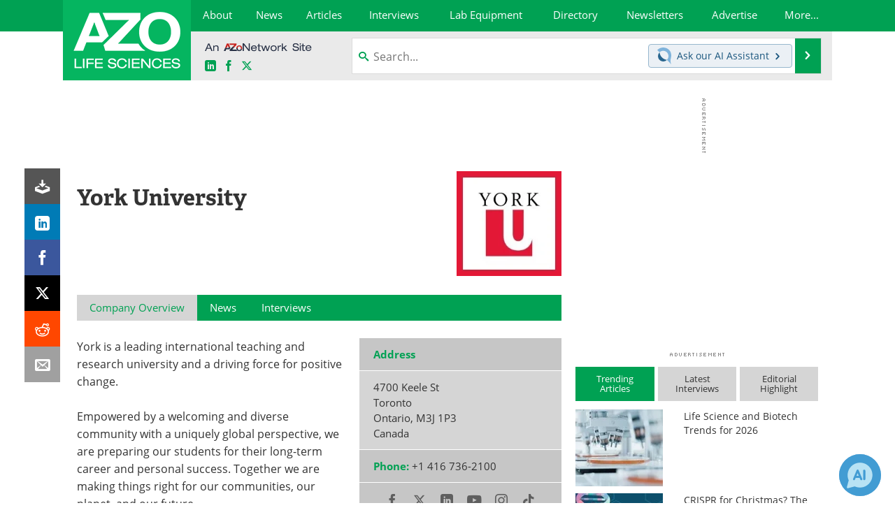

--- FILE ---
content_type: text/html; charset=utf-8
request_url: https://www.google.com/recaptcha/api2/aframe
body_size: 266
content:
<!DOCTYPE HTML><html><head><meta http-equiv="content-type" content="text/html; charset=UTF-8"></head><body><script nonce="ttS8mFRMcGKpZoCxowx2Sg">/** Anti-fraud and anti-abuse applications only. See google.com/recaptcha */ try{var clients={'sodar':'https://pagead2.googlesyndication.com/pagead/sodar?'};window.addEventListener("message",function(a){try{if(a.source===window.parent){var b=JSON.parse(a.data);var c=clients[b['id']];if(c){var d=document.createElement('img');d.src=c+b['params']+'&rc='+(localStorage.getItem("rc::a")?sessionStorage.getItem("rc::b"):"");window.document.body.appendChild(d);sessionStorage.setItem("rc::e",parseInt(sessionStorage.getItem("rc::e")||0)+1);localStorage.setItem("rc::h",'1769761292339');}}}catch(b){}});window.parent.postMessage("_grecaptcha_ready", "*");}catch(b){}</script></body></html>

--- FILE ---
content_type: image/svg+xml
request_url: https://www.azolifesciences.com/images/ai-chat-icon.svg
body_size: 295
content:
<?xml version="1.0" encoding="utf-8"?>
<!-- Generator: Adobe Illustrator 28.2.0, SVG Export Plug-In . SVG Version: 6.00 Build 0)  -->
<svg version="1.1" id="Layer_1" xmlns="http://www.w3.org/2000/svg" xmlns:xlink="http://www.w3.org/1999/xlink" x="0px" y="0px"
	 viewBox="0 0 96 96" style="enable-background:new 0 0 96 96;" xml:space="preserve">
<style type="text/css">
	.st0{fill:#429CD3;}
	.st1{fill:#B8E2F4;}
</style>
<circle class="st0" cx="48" cy="48" r="48"/>
<g>
	<path class="st1" d="M45.8,19.6c-13.8,1-25,12.2-26.2,26c-0.4,4.8,0.4,9.5,2.2,13.6c0.2,0.4,0.2,0.9,0.1,1.3l-4,15.1
		c-0.4,1.5,1,2.8,2.4,2.4l15-4c0.4-0.1,0.9-0.1,1.3,0.1c4.1,1.8,8.7,2.6,13.6,2.3c13.8-1.1,25-12.3,26.1-26.1
		C77.7,32.8,63.2,18.3,45.8,19.6z"/>
</g>
<g>
	<path class="st0" d="M44.9,36.9c-0.2-0.5-0.5-0.9-0.9-1.2c-0.4-0.3-0.9-0.4-1.3-0.4c-0.5-0.1-1,0.1-1.5,0.4c-0.4,0.3-0.8,0.7-1,1.2
		l-8.2,19.8c-0.1,0.3-0.1,0.5-0.1,0.8c0,0.6,0.2,1.1,0.6,1.5c0.4,0.4,1,0.7,1.7,0.7c0.5,0,0.9-0.1,1.3-0.4c0.4-0.3,0.7-0.7,0.9-1.2
		l1.6-3.7H47l1.6,3.7c0.2,0.5,0.5,0.9,0.9,1.2c0.4,0.3,0.9,0.5,1.4,0.5c0.6,0,1.1-0.2,1.6-0.7c0.5-0.4,0.7-1.1,0.7-1.8
		c0-0.3-0.1-0.6-0.2-1L44.9,36.9z M39.9,49.6l2.5-6l2.6,6H39.9z"/>
	<path class="st0" d="M59.4,36.1c-0.5-0.5-1.1-0.7-1.7-0.7c-0.7,0-1.4,0.2-1.9,0.7c-0.5,0.5-0.7,1.1-0.7,1.8V57
		c0,0.7,0.2,1.3,0.7,1.8c0.5,0.5,1.1,0.7,1.8,0.7c0.7,0,1.3-0.2,1.8-0.7c0.5-0.5,0.8-1.1,0.8-1.8V37.9
		C60.2,37.2,59.9,36.6,59.4,36.1z"/>
</g>
</svg>
